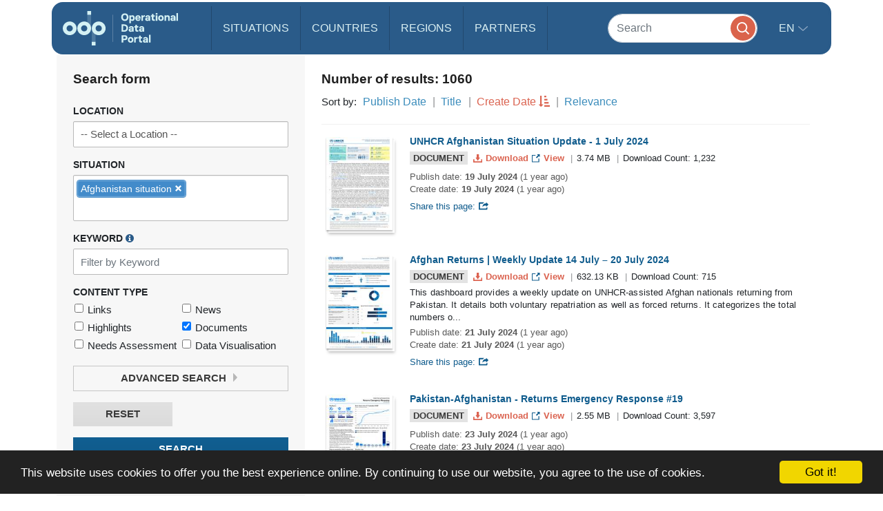

--- FILE ---
content_type: application/javascript
request_url: https://data.unhcr.org/build/369.8c72be54.js
body_size: 11684
content:
"use strict";(self.webpackChunk=self.webpackChunk||[]).push([[369],{2008:(r,t,e)=>{var n=e(46518),o=e(59213).filter;n({target:"Array",proto:!0,forced:!e(70597)("filter")},{filter:function(r){return o(this,r,arguments.length>1?arguments[1]:void 0)}})},2478:(r,t,e)=>{var n=e(79504),o=e(48981),i=Math.floor,a=n("".charAt),c=n("".replace),u=n("".slice),s=/\$([$&'`]|\d{1,2}|<[^>]*>)/g,l=/\$([$&'`]|\d{1,2})/g;r.exports=function(r,t,e,n,f,v){var p=e+r.length,g=n.length,d=l;return void 0!==f&&(f=o(f),d=s),c(v,d,function(o,c){var s;switch(a(c,0)){case"$":return"$";case"&":return r;case"`":return u(t,0,e);case"'":return u(t,p);case"<":s=f[u(c,1,-1)];break;default:var l=+c;if(0===l)return o;if(l>g){var v=i(l/10);return 0===v?o:v<=g?void 0===n[v-1]?a(c,1):n[v-1]+a(c,1):o}s=n[l-1]}return void 0===s?"":s})}},15575:(r,t,e)=>{var n=e(46518),o=e(44576),i=e(79472)(o.setInterval,!0);n({global:!0,bind:!0,forced:o.setInterval!==i},{setInterval:i})},18814:(r,t,e)=>{var n=e(79039),o=e(44576).RegExp;r.exports=n(function(){var r=o("(?<a>b)","g");return"b"!==r.exec("b").groups.a||"bc"!=="b".replace(r,"$<a>c")})},22812:r=>{var t=TypeError;r.exports=function(r,e){if(r<e)throw new t("Not enough arguments");return r}},23288:(r,t,e)=>{var n=e(79504),o=e(36840),i=Date.prototype,a="Invalid Date",c="toString",u=n(i[c]),s=n(i.getTime);String(new Date(NaN))!==a&&o(i,c,function(){var r=s(this);return r==r?u(this):a})},24599:(r,t,e)=>{var n=e(46518),o=e(44576),i=e(79472)(o.setTimeout,!0);n({global:!0,bind:!0,forced:o.setTimeout!==i},{setTimeout:i})},25276:(r,t,e)=>{var n=e(46518),o=e(27476),i=e(19617).indexOf,a=e(34598),c=o([].indexOf),u=!!c&&1/c([1],1,-0)<0;n({target:"Array",proto:!0,forced:u||!a("indexOf")},{indexOf:function(r){var t=arguments.length>1?arguments[1]:void 0;return u?c(this,r,t)||0:i(this,r,t)}})},25440:(r,t,e)=>{var n=e(18745),o=e(69565),i=e(79504),a=e(89228),c=e(79039),u=e(28551),s=e(94901),l=e(20034),f=e(91291),v=e(18014),p=e(655),g=e(67750),d=e(57829),x=e(55966),h=e(2478),y=e(61034),E=e(56682),b=e(78227)("replace"),I=Math.max,m=Math.min,w=i([].concat),R=i([].push),O=i("".indexOf),S=i("".slice),A=function(r){return void 0===r?r:String(r)},T="$0"==="a".replace(/./,"$0"),D=!!/./[b]&&""===/./[b]("a","$0");a("replace",function(r,t,e){var i=D?"$":"$0";return[function(r,e){var n=g(this),i=l(r)?x(r,b):void 0;return i?o(i,r,n,e):o(t,p(n),r,e)},function(r,o){var a=u(this),c=p(r);if("string"==typeof o&&-1===O(o,i)&&-1===O(o,"$<")){var l=e(t,a,c,o);if(l.done)return l.value}var g=s(o);g||(o=p(o));var x,b=p(y(a)),T=-1!==O(b,"g");T&&(x=-1!==O(b,"u"),a.lastIndex=0);for(var D,$=[];null!==(D=E(a,c))&&(R($,D),T);){""===p(D[0])&&(a.lastIndex=d(c,v(a.lastIndex),x))}for(var C="",N=0,j=0;j<$.length;j++){for(var k,B=p((D=$[j])[0]),M=I(m(f(D.index),c.length),0),P=[],F=1;F<D.length;F++)R(P,A(D[F]));var U=D.groups;if(g){var _=w([B],P,M,c);void 0!==U&&R(_,U),k=p(n(o,void 0,_))}else k=h(B,c,M,P,U,o);M>=N&&(C+=S(c,N,M)+k,N=M+B.length)}return C+S(c,N)}]},!!c(function(){var r=/./;return r.exec=function(){var r=[];return r.groups={a:"7"},r},"7"!=="".replace(r,"$<a>")})||!T||D)},27495:(r,t,e)=>{var n=e(46518),o=e(57323);n({target:"RegExp",proto:!0,forced:/./.exec!==o},{exec:o})},28706:(r,t,e)=>{var n=e(46518),o=e(79039),i=e(34376),a=e(20034),c=e(48981),u=e(26198),s=e(96837),l=e(97040),f=e(1469),v=e(70597),p=e(78227),g=e(39519),d=p("isConcatSpreadable"),x=g>=51||!o(function(){var r=[];return r[d]=!1,r.concat()[0]!==r}),h=function(r){if(!a(r))return!1;var t=r[d];return void 0!==t?!!t:i(r)};n({target:"Array",proto:!0,arity:1,forced:!x||!v("concat")},{concat:function(r){var t,e,n,o,i,a=c(this),v=f(a,0),p=0;for(t=-1,n=arguments.length;t<n;t++)if(h(i=-1===t?a:arguments[t]))for(o=u(i),s(p+o),e=0;e<o;e++,p++)e in i&&l(v,p,i[e]);else s(p+1),l(v,p++,i);return v.length=p,v}})},30566:(r,t,e)=>{var n=e(79504),o=e(79306),i=e(20034),a=e(39297),c=e(67680),u=e(40616),s=Function,l=n([].concat),f=n([].join),v={};r.exports=u?s.bind:function(r){var t=o(this),e=t.prototype,n=c(arguments,1),u=function(){var e=l(n,c(arguments));return this instanceof u?function(r,t,e){if(!a(v,t)){for(var n=[],o=0;o<t;o++)n[o]="a["+o+"]";v[t]=s("C,a","return new C("+f(n,",")+")")}return v[t](r,e)}(t,e.length,e):t.apply(r,e)};return i(e)&&(u.prototype=e),u}},34527:(r,t,e)=>{var n=e(43724),o=e(34376),i=TypeError,a=Object.getOwnPropertyDescriptor,c=n&&!function(){if(void 0!==this)return!0;try{Object.defineProperty([],"length",{writable:!1}).length=1}catch(r){return r instanceof TypeError}}();r.exports=c?function(r,t){if(o(r)&&!a(r,"length").writable)throw new i("Cannot set read only .length");return r.length=t}:function(r,t){return r.length=t}},34598:(r,t,e)=>{var n=e(79039);r.exports=function(r,t){var e=[][r];return!!e&&n(function(){e.call(null,t||function(){return 1},1)})}},34782:(r,t,e)=>{var n=e(46518),o=e(34376),i=e(33517),a=e(20034),c=e(35610),u=e(26198),s=e(25397),l=e(97040),f=e(78227),v=e(70597),p=e(67680),g=v("slice"),d=f("species"),x=Array,h=Math.max;n({target:"Array",proto:!0,forced:!g},{slice:function(r,t){var e,n,f,v=s(this),g=u(v),y=c(r,g),E=c(void 0===t?g:t,g);if(o(v)&&(e=v.constructor,(i(e)&&(e===x||o(e.prototype))||a(e)&&null===(e=e[d]))&&(e=void 0),e===x||void 0===e))return p(v,y,E);for(n=new(void 0===e?x:e)(h(E-y,0)),f=0;y<E;y++,f++)y in v&&l(n,f,v[y]);return n.length=f,n}})},38781:(r,t,e)=>{var n=e(10350).PROPER,o=e(36840),i=e(28551),a=e(655),c=e(79039),u=e(61034),s="toString",l=RegExp.prototype,f=l[s],v=c(function(){return"/a/b"!==f.call({source:"a",flags:"b"})}),p=n&&f.name!==s;(v||p)&&o(l,s,function(){var r=i(this);return"/"+a(r.source)+"/"+a(u(r))},{unsafe:!0})},48598:(r,t,e)=>{var n=e(46518),o=e(79504),i=e(47055),a=e(25397),c=e(34598),u=o([].join);n({target:"Array",proto:!0,forced:i!==Object||!c("join",",")},{join:function(r){return u(a(this),void 0===r?",":r)}})},50113:(r,t,e)=>{var n=e(46518),o=e(59213).find,i=e(6469),a="find",c=!0;a in[]&&Array(1)[a](function(){c=!1}),n({target:"Array",proto:!0,forced:c},{find:function(r){return o(this,r,arguments.length>1?arguments[1]:void 0)}}),i(a)},54554:(r,t,e)=>{var n=e(46518),o=e(48981),i=e(35610),a=e(91291),c=e(26198),u=e(34527),s=e(96837),l=e(1469),f=e(97040),v=e(84606),p=e(70597)("splice"),g=Math.max,d=Math.min;n({target:"Array",proto:!0,forced:!p},{splice:function(r,t){var e,n,p,x,h,y,E=o(this),b=c(E),I=i(r,b),m=arguments.length;for(0===m?e=n=0:1===m?(e=0,n=b-I):(e=m-2,n=d(g(a(t),0),b-I)),s(b+e-n),p=l(E,n),x=0;x<n;x++)(h=I+x)in E&&f(p,x,E[h]);if(p.length=n,e<n){for(x=I;x<b-n;x++)y=x+e,(h=x+n)in E?E[y]=E[h]:v(E,y);for(x=b;x>b-n+e;x--)v(E,x-1)}else if(e>n)for(x=b-n;x>I;x--)y=x+e-1,(h=x+n-1)in E?E[y]=E[h]:v(E,y);for(x=0;x<e;x++)E[x+I]=arguments[x+2];return u(E,b-n+e),p}})},56682:(r,t,e)=>{var n=e(69565),o=e(28551),i=e(94901),a=e(22195),c=e(57323),u=TypeError;r.exports=function(r,t){var e=r.exec;if(i(e)){var s=n(e,r,t);return null!==s&&o(s),s}if("RegExp"===a(r))return n(c,r,t);throw new u("RegExp#exec called on incompatible receiver")}},57323:(r,t,e)=>{var n,o,i=e(69565),a=e(79504),c=e(655),u=e(67979),s=e(58429),l=e(25745),f=e(2360),v=e(91181).get,p=e(83635),g=e(18814),d=l("native-string-replace",String.prototype.replace),x=RegExp.prototype.exec,h=x,y=a("".charAt),E=a("".indexOf),b=a("".replace),I=a("".slice),m=(o=/b*/g,i(x,n=/a/,"a"),i(x,o,"a"),0!==n.lastIndex||0!==o.lastIndex),w=s.BROKEN_CARET,R=void 0!==/()??/.exec("")[1];(m||R||w||p||g)&&(h=function(r){var t,e,n,o,a,s,l,p=this,g=v(p),O=c(r),S=g.raw;if(S)return S.lastIndex=p.lastIndex,t=i(h,S,O),p.lastIndex=S.lastIndex,t;var A=g.groups,T=w&&p.sticky,D=i(u,p),$=p.source,C=0,N=O;if(T&&(D=b(D,"y",""),-1===E(D,"g")&&(D+="g"),N=I(O,p.lastIndex),p.lastIndex>0&&(!p.multiline||p.multiline&&"\n"!==y(O,p.lastIndex-1))&&($="(?: "+$+")",N=" "+N,C++),e=new RegExp("^(?:"+$+")",D)),R&&(e=new RegExp("^"+$+"$(?!\\s)",D)),m&&(n=p.lastIndex),o=i(x,T?e:p,N),T?o?(o.input=I(o.input,C),o[0]=I(o[0],C),o.index=p.lastIndex,p.lastIndex+=o[0].length):p.lastIndex=0:m&&o&&(p.lastIndex=p.global?o.index+o[0].length:n),R&&o&&o.length>1&&i(d,o[0],e,function(){for(a=1;a<arguments.length-2;a++)void 0===arguments[a]&&(o[a]=void 0)}),o&&A)for(o.groups=s=f(null),a=0;a<A.length;a++)s[(l=A[a])[0]]=o[l[1]];return o}),r.exports=h},57829:(r,t,e)=>{var n=e(68183).charAt;r.exports=function(r,t,e){return t+(e?n(r,t).length:1)}},58429:(r,t,e)=>{var n=e(79039),o=e(44576).RegExp,i=n(function(){var r=o("a","y");return r.lastIndex=2,null!==r.exec("abcd")}),a=i||n(function(){return!o("a","y").sticky}),c=i||n(function(){var r=o("^r","gy");return r.lastIndex=2,null!==r.exec("str")});r.exports={BROKEN_CARET:c,MISSED_STICKY:a,UNSUPPORTED_Y:i}},61034:(r,t,e)=>{var n=e(69565),o=e(39297),i=e(1625),a=e(65213),c=e(67979),u=RegExp.prototype;r.exports=a.correct?function(r){return r.flags}:function(r){return a.correct||!i(u,r)||o(r,"flags")?r.flags:n(c,r)}},62010:(r,t,e)=>{var n=e(43724),o=e(10350).EXISTS,i=e(79504),a=e(62106),c=Function.prototype,u=i(c.toString),s=/function\b(?:\s|\/\*[\S\s]*?\*\/|\/\/[^\n\r]*[\n\r]+)*([^\s(/]*)/,l=i(s.exec);n&&!o&&a(c,"name",{configurable:!0,get:function(){try{return l(s,u(this))[1]}catch(r){return""}}})},65213:(r,t,e)=>{var n=e(44576),o=e(79039),i=n.RegExp,a=!o(function(){var r=!0;try{i(".","d")}catch(t){r=!1}var t={},e="",n=r?"dgimsy":"gimsy",o=function(r,n){Object.defineProperty(t,r,{get:function(){return e+=n,!0}})},a={dotAll:"s",global:"g",ignoreCase:"i",multiline:"m",sticky:"y"};for(var c in r&&(a.hasIndices="d"),a)o(c,a[c]);return Object.getOwnPropertyDescriptor(i.prototype,"flags").get.call(t)!==n||e!==n});r.exports={correct:a}},67979:(r,t,e)=>{var n=e(28551);r.exports=function(){var r=n(this),t="";return r.hasIndices&&(t+="d"),r.global&&(t+="g"),r.ignoreCase&&(t+="i"),r.multiline&&(t+="m"),r.dotAll&&(t+="s"),r.unicode&&(t+="u"),r.unicodeSets&&(t+="v"),r.sticky&&(t+="y"),t}},76031:(r,t,e)=>{e(15575),e(24599)},79472:(r,t,e)=>{var n,o=e(44576),i=e(18745),a=e(94901),c=e(84215),u=e(82839),s=e(67680),l=e(22812),f=o.Function,v=/MSIE .\./.test(u)||"BUN"===c&&((n=o.Bun.version.split(".")).length<3||"0"===n[0]&&(n[1]<3||"3"===n[1]&&"0"===n[2]));r.exports=function(r,t){var e=t?2:1;return v?function(n,o){var c=l(arguments.length,1)>e,u=a(n)?n:f(n),v=c?s(arguments,e):[],p=c?function(){i(u,this,v)}:u;return t?r(p,o):r(p)}:r}},83635:(r,t,e)=>{var n=e(79039),o=e(44576).RegExp;r.exports=n(function(){var r=o(".","s");return!(r.dotAll&&r.test("\n")&&"s"===r.flags)})},84215:(r,t,e)=>{var n=e(44576),o=e(82839),i=e(22195),a=function(r){return o.slice(0,r.length)===r};r.exports=a("Bun/")?"BUN":a("Cloudflare-Workers")?"CLOUDFLARE":a("Deno/")?"DENO":a("Node.js/")?"NODE":n.Bun&&"string"==typeof Bun.version?"BUN":n.Deno&&"object"==typeof Deno.version?"DENO":"process"===i(n.process)?"NODE":n.window&&n.document?"BROWSER":"REST"},84606:(r,t,e)=>{var n=e(16823),o=TypeError;r.exports=function(r,t){if(!delete r[t])throw new o("Cannot delete property "+n(t)+" of "+n(r))}},89228:(r,t,e)=>{e(27495);var n=e(69565),o=e(36840),i=e(57323),a=e(79039),c=e(78227),u=e(66699),s=c("species"),l=RegExp.prototype;r.exports=function(r,t,e,f){var v=c(r),p=!a(function(){var t={};return t[v]=function(){return 7},7!==""[r](t)}),g=p&&!a(function(){var t=!1,e=/a/;return"split"===r&&((e={}).constructor={},e.constructor[s]=function(){return e},e.flags="",e[v]=/./[v]),e.exec=function(){return t=!0,null},e[v](""),!t});if(!p||!g||e){var d=/./[v],x=t(v,""[r],function(r,t,e,o,a){var c=t.exec;return c===i||c===l.exec?p&&!a?{done:!0,value:n(d,t,e,o)}:{done:!0,value:n(r,e,t,o)}:{done:!1}});o(String.prototype,r,x[0]),o(l,v,x[1])}f&&u(l[v],"sham",!0)}},94170:(r,t,e)=>{var n=e(46518),o=e(30566);n({target:"Function",proto:!0,forced:Function.bind!==o},{bind:o})},96837:r=>{var t=TypeError;r.exports=function(r){if(r>9007199254740991)throw t("Maximum allowed index exceeded");return r}},97040:(r,t,e)=>{var n=e(43724),o=e(24913),i=e(6980);r.exports=function(r,t,e){n?o.f(r,t,i(0,e)):r[t]=e}}}]);